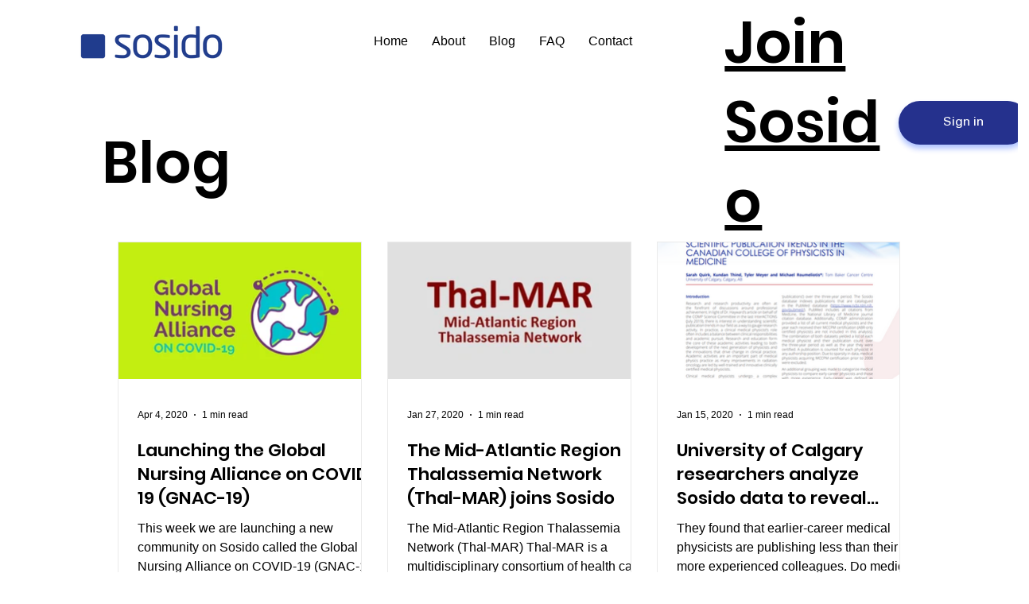

--- FILE ---
content_type: text/css; charset=utf-8
request_url: https://www.sosido.com/_serverless/pro-gallery-css-v4-server/layoutCss?ver=2&id=pro-blog&items=0_1774_1330%7C0_543_407%7C0_813_610%7C0_1165_874%7C0_437_328%7C0_241_181%7C0_711_534%7C0_488_367%7C0_310_233%7C0_2356_1768%7C0_1273_955%7C0_360_270%7C0_505_378%7C0_419_315%7C0_651_489%7C0_1285_963%7C0_1039_779%7C0_511_384%7C0_884_663%7C0_2280_1709&container=304_984_4011_720&options=gallerySizeType:px%7CgallerySizePx:331%7CimageMargin:32%7CisRTL:false%7CgalleryLayout:2%7CtitlePlacement:SHOW_BELOW%7CcubeRatio:1.7777777777777777%7CisVertical:true%7CtextBoxHeight:316
body_size: -65
content:
#pro-gallery-pro-blog [data-hook="item-container"][data-idx="0"].gallery-item-container{opacity: 1 !important;display: block !important;transition: opacity .2s ease !important;top: 0px !important;left: 0px !important;right: auto !important;height: 488px !important;width: 307px !important;} #pro-gallery-pro-blog [data-hook="item-container"][data-idx="0"] .gallery-item-common-info-outer{height: 316px !important;} #pro-gallery-pro-blog [data-hook="item-container"][data-idx="0"] .gallery-item-common-info{height: 316px !important;width: 100% !important;} #pro-gallery-pro-blog [data-hook="item-container"][data-idx="0"] .gallery-item-wrapper{width: 307px !important;height: 172px !important;margin: 0 !important;} #pro-gallery-pro-blog [data-hook="item-container"][data-idx="0"] .gallery-item-content{width: 307px !important;height: 172px !important;margin: 0px 0px !important;opacity: 1 !important;} #pro-gallery-pro-blog [data-hook="item-container"][data-idx="0"] .gallery-item-hover{width: 307px !important;height: 172px !important;opacity: 1 !important;} #pro-gallery-pro-blog [data-hook="item-container"][data-idx="0"] .item-hover-flex-container{width: 307px !important;height: 172px !important;margin: 0px 0px !important;opacity: 1 !important;} #pro-gallery-pro-blog [data-hook="item-container"][data-idx="0"] .gallery-item-wrapper img{width: 100% !important;height: 100% !important;opacity: 1 !important;} #pro-gallery-pro-blog [data-hook="item-container"][data-idx="1"].gallery-item-container{opacity: 1 !important;display: block !important;transition: opacity .2s ease !important;top: 0px !important;left: 339px !important;right: auto !important;height: 488px !important;width: 307px !important;} #pro-gallery-pro-blog [data-hook="item-container"][data-idx="1"] .gallery-item-common-info-outer{height: 316px !important;} #pro-gallery-pro-blog [data-hook="item-container"][data-idx="1"] .gallery-item-common-info{height: 316px !important;width: 100% !important;} #pro-gallery-pro-blog [data-hook="item-container"][data-idx="1"] .gallery-item-wrapper{width: 307px !important;height: 172px !important;margin: 0 !important;} #pro-gallery-pro-blog [data-hook="item-container"][data-idx="1"] .gallery-item-content{width: 307px !important;height: 172px !important;margin: 0px 0px !important;opacity: 1 !important;} #pro-gallery-pro-blog [data-hook="item-container"][data-idx="1"] .gallery-item-hover{width: 307px !important;height: 172px !important;opacity: 1 !important;} #pro-gallery-pro-blog [data-hook="item-container"][data-idx="1"] .item-hover-flex-container{width: 307px !important;height: 172px !important;margin: 0px 0px !important;opacity: 1 !important;} #pro-gallery-pro-blog [data-hook="item-container"][data-idx="1"] .gallery-item-wrapper img{width: 100% !important;height: 100% !important;opacity: 1 !important;} #pro-gallery-pro-blog [data-hook="item-container"][data-idx="2"].gallery-item-container{opacity: 1 !important;display: block !important;transition: opacity .2s ease !important;top: 0px !important;left: 678px !important;right: auto !important;height: 488px !important;width: 306px !important;} #pro-gallery-pro-blog [data-hook="item-container"][data-idx="2"] .gallery-item-common-info-outer{height: 316px !important;} #pro-gallery-pro-blog [data-hook="item-container"][data-idx="2"] .gallery-item-common-info{height: 316px !important;width: 100% !important;} #pro-gallery-pro-blog [data-hook="item-container"][data-idx="2"] .gallery-item-wrapper{width: 306px !important;height: 172px !important;margin: 0 !important;} #pro-gallery-pro-blog [data-hook="item-container"][data-idx="2"] .gallery-item-content{width: 306px !important;height: 172px !important;margin: 0px 0px !important;opacity: 1 !important;} #pro-gallery-pro-blog [data-hook="item-container"][data-idx="2"] .gallery-item-hover{width: 306px !important;height: 172px !important;opacity: 1 !important;} #pro-gallery-pro-blog [data-hook="item-container"][data-idx="2"] .item-hover-flex-container{width: 306px !important;height: 172px !important;margin: 0px 0px !important;opacity: 1 !important;} #pro-gallery-pro-blog [data-hook="item-container"][data-idx="2"] .gallery-item-wrapper img{width: 100% !important;height: 100% !important;opacity: 1 !important;} #pro-gallery-pro-blog [data-hook="item-container"][data-idx="3"].gallery-item-container{opacity: 1 !important;display: block !important;transition: opacity .2s ease !important;top: 520px !important;left: 0px !important;right: auto !important;height: 488px !important;width: 307px !important;} #pro-gallery-pro-blog [data-hook="item-container"][data-idx="3"] .gallery-item-common-info-outer{height: 316px !important;} #pro-gallery-pro-blog [data-hook="item-container"][data-idx="3"] .gallery-item-common-info{height: 316px !important;width: 100% !important;} #pro-gallery-pro-blog [data-hook="item-container"][data-idx="3"] .gallery-item-wrapper{width: 307px !important;height: 172px !important;margin: 0 !important;} #pro-gallery-pro-blog [data-hook="item-container"][data-idx="3"] .gallery-item-content{width: 307px !important;height: 172px !important;margin: 0px 0px !important;opacity: 1 !important;} #pro-gallery-pro-blog [data-hook="item-container"][data-idx="3"] .gallery-item-hover{width: 307px !important;height: 172px !important;opacity: 1 !important;} #pro-gallery-pro-blog [data-hook="item-container"][data-idx="3"] .item-hover-flex-container{width: 307px !important;height: 172px !important;margin: 0px 0px !important;opacity: 1 !important;} #pro-gallery-pro-blog [data-hook="item-container"][data-idx="3"] .gallery-item-wrapper img{width: 100% !important;height: 100% !important;opacity: 1 !important;} #pro-gallery-pro-blog [data-hook="item-container"][data-idx="4"]{display: none !important;} #pro-gallery-pro-blog [data-hook="item-container"][data-idx="5"]{display: none !important;} #pro-gallery-pro-blog [data-hook="item-container"][data-idx="6"]{display: none !important;} #pro-gallery-pro-blog [data-hook="item-container"][data-idx="7"]{display: none !important;} #pro-gallery-pro-blog [data-hook="item-container"][data-idx="8"]{display: none !important;} #pro-gallery-pro-blog [data-hook="item-container"][data-idx="9"]{display: none !important;} #pro-gallery-pro-blog [data-hook="item-container"][data-idx="10"]{display: none !important;} #pro-gallery-pro-blog [data-hook="item-container"][data-idx="11"]{display: none !important;} #pro-gallery-pro-blog [data-hook="item-container"][data-idx="12"]{display: none !important;} #pro-gallery-pro-blog [data-hook="item-container"][data-idx="13"]{display: none !important;} #pro-gallery-pro-blog [data-hook="item-container"][data-idx="14"]{display: none !important;} #pro-gallery-pro-blog [data-hook="item-container"][data-idx="15"]{display: none !important;} #pro-gallery-pro-blog [data-hook="item-container"][data-idx="16"]{display: none !important;} #pro-gallery-pro-blog [data-hook="item-container"][data-idx="17"]{display: none !important;} #pro-gallery-pro-blog [data-hook="item-container"][data-idx="18"]{display: none !important;} #pro-gallery-pro-blog [data-hook="item-container"][data-idx="19"]{display: none !important;} #pro-gallery-pro-blog .pro-gallery-prerender{height:3608.875px !important;}#pro-gallery-pro-blog {height:3608.875px !important; width:984px !important;}#pro-gallery-pro-blog .pro-gallery-margin-container {height:3608.875px !important;}#pro-gallery-pro-blog .pro-gallery {height:3608.875px !important; width:984px !important;}#pro-gallery-pro-blog .pro-gallery-parent-container {height:3608.875px !important; width:1016px !important;}